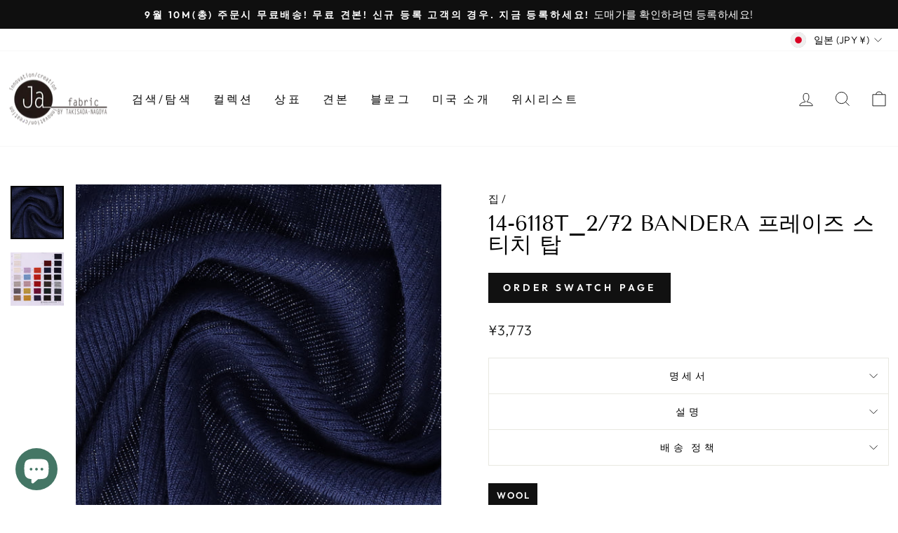

--- FILE ---
content_type: text/javascript; charset=utf-8
request_url: https://www.jafabric.com/products/14-6118t.js
body_size: -224
content:
{"id":7793130668287,"title":"14-6118T_2\/72 BANDERA FRAISE STITCH TOP","handle":"14-6118t","description":"","published_at":"2024-11-21T20:36:10+09:00","created_at":"2022-09-07T16:27:09+09:00","vendor":"TAKISADA-NAGOYA_JA-FABRIC","type":"","tags":["WOOL"],"price":377300,"price_min":377300,"price_max":377300,"available":true,"price_varies":false,"compare_at_price":null,"compare_at_price_min":0,"compare_at_price_max":0,"compare_at_price_varies":false,"variants":[{"id":43317378220287,"title":"T101","option1":"T101","option2":null,"option3":null,"sku":"14-6118T_T101","requires_shipping":true,"taxable":false,"featured_image":null,"available":true,"name":"14-6118T_2\/72 BANDERA FRAISE STITCH TOP - T101","public_title":"T101","options":["T101"],"price":377300,"weight":290,"compare_at_price":null,"inventory_management":"shopify","barcode":null,"requires_selling_plan":false,"selling_plan_allocations":[]},{"id":43317378253055,"title":"T2","option1":"T2","option2":null,"option3":null,"sku":"14-6118T_T2","requires_shipping":true,"taxable":false,"featured_image":null,"available":true,"name":"14-6118T_2\/72 BANDERA FRAISE STITCH TOP - T2","public_title":"T2","options":["T2"],"price":377300,"weight":290,"compare_at_price":null,"inventory_management":"shopify","barcode":null,"requires_selling_plan":false,"selling_plan_allocations":[]},{"id":43317378285823,"title":"T3","option1":"T3","option2":null,"option3":null,"sku":"14-6118T_T3","requires_shipping":true,"taxable":false,"featured_image":null,"available":true,"name":"14-6118T_2\/72 BANDERA FRAISE STITCH TOP - T3","public_title":"T3","options":["T3"],"price":377300,"weight":290,"compare_at_price":null,"inventory_management":"shopify","barcode":null,"requires_selling_plan":false,"selling_plan_allocations":[]}],"images":["\/\/cdn.shopify.com\/s\/files\/1\/0632\/3401\/5487\/products\/14-6118_55_Drapy_7bc2acf1-431c-4ff8-8e1c-b279caa88bdb.jpg?v=1666344122","\/\/cdn.shopify.com\/s\/files\/1\/0632\/3401\/5487\/products\/14-6118_colorcard_823de290-7f19-4dcb-88f4-1ce3c30ee752.jpg?v=1666344122"],"featured_image":"\/\/cdn.shopify.com\/s\/files\/1\/0632\/3401\/5487\/products\/14-6118_55_Drapy_7bc2acf1-431c-4ff8-8e1c-b279caa88bdb.jpg?v=1666344122","options":[{"name":"color","position":1,"values":["T101","T2","T3"]}],"url":"\/products\/14-6118t","media":[{"alt":null,"id":31066024476927,"position":1,"preview_image":{"aspect_ratio":1.0,"height":2048,"width":2048,"src":"https:\/\/cdn.shopify.com\/s\/files\/1\/0632\/3401\/5487\/products\/14-6118_55_Drapy_7bc2acf1-431c-4ff8-8e1c-b279caa88bdb.jpg?v=1666344122"},"aspect_ratio":1.0,"height":2048,"media_type":"image","src":"https:\/\/cdn.shopify.com\/s\/files\/1\/0632\/3401\/5487\/products\/14-6118_55_Drapy_7bc2acf1-431c-4ff8-8e1c-b279caa88bdb.jpg?v=1666344122","width":2048},{"alt":null,"id":30663764410623,"position":2,"preview_image":{"aspect_ratio":1.0,"height":2048,"width":2048,"src":"https:\/\/cdn.shopify.com\/s\/files\/1\/0632\/3401\/5487\/products\/14-6118_colorcard_823de290-7f19-4dcb-88f4-1ce3c30ee752.jpg?v=1666344122"},"aspect_ratio":1.0,"height":2048,"media_type":"image","src":"https:\/\/cdn.shopify.com\/s\/files\/1\/0632\/3401\/5487\/products\/14-6118_colorcard_823de290-7f19-4dcb-88f4-1ce3c30ee752.jpg?v=1666344122","width":2048}],"requires_selling_plan":false,"selling_plan_groups":[]}